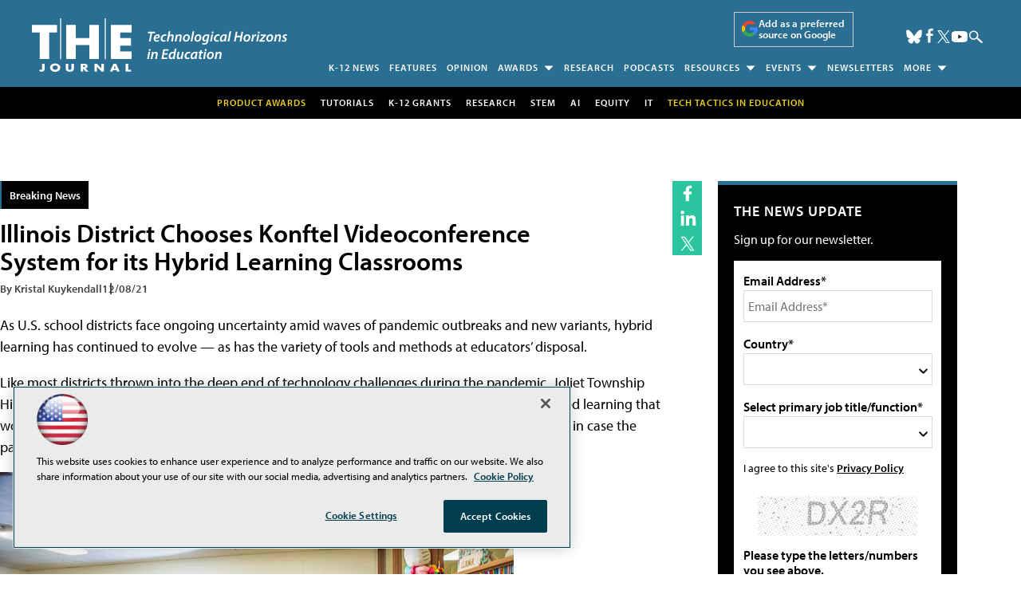

--- FILE ---
content_type: text/html; charset=utf-8
request_url: https://www.google.com/recaptcha/api2/aframe
body_size: 269
content:
<!DOCTYPE HTML><html><head><meta http-equiv="content-type" content="text/html; charset=UTF-8"></head><body><script nonce="4DvJCpfvCYlaXyQ6UzFXuQ">/** Anti-fraud and anti-abuse applications only. See google.com/recaptcha */ try{var clients={'sodar':'https://pagead2.googlesyndication.com/pagead/sodar?'};window.addEventListener("message",function(a){try{if(a.source===window.parent){var b=JSON.parse(a.data);var c=clients[b['id']];if(c){var d=document.createElement('img');d.src=c+b['params']+'&rc='+(localStorage.getItem("rc::a")?sessionStorage.getItem("rc::b"):"");window.document.body.appendChild(d);sessionStorage.setItem("rc::e",parseInt(sessionStorage.getItem("rc::e")||0)+1);localStorage.setItem("rc::h",'1769225632302');}}}catch(b){}});window.parent.postMessage("_grecaptcha_ready", "*");}catch(b){}</script></body></html>

--- FILE ---
content_type: application/javascript
request_url: https://ml314.com/utsync.ashx?pub=&adv=&et=0&eid=50202&ct=js&pi=&fp=&clid=&if=0&ps=&cl=&mlt=&data=&&cp=https%3A%2F%2Fthejournal.com%2Farticles%2F2021%2F12%2F08%2Fillinois-district-chooses-konftel-videoconference-system-for-its-hybrid-learning-classrooms.aspx&pv=1769225632587_fe2sz6o2e&bl=en-us@posix&cb=2262865&return=&ht=shex&d=&dc=&si=1769225632587_fe2sz6o2e&cid=&s=1280x720&rp=&v=2.8.0.252
body_size: 306
content:
_ml.setFPI('3658522730012606542');_ml.syncCallback({"es":true,"ds":true});